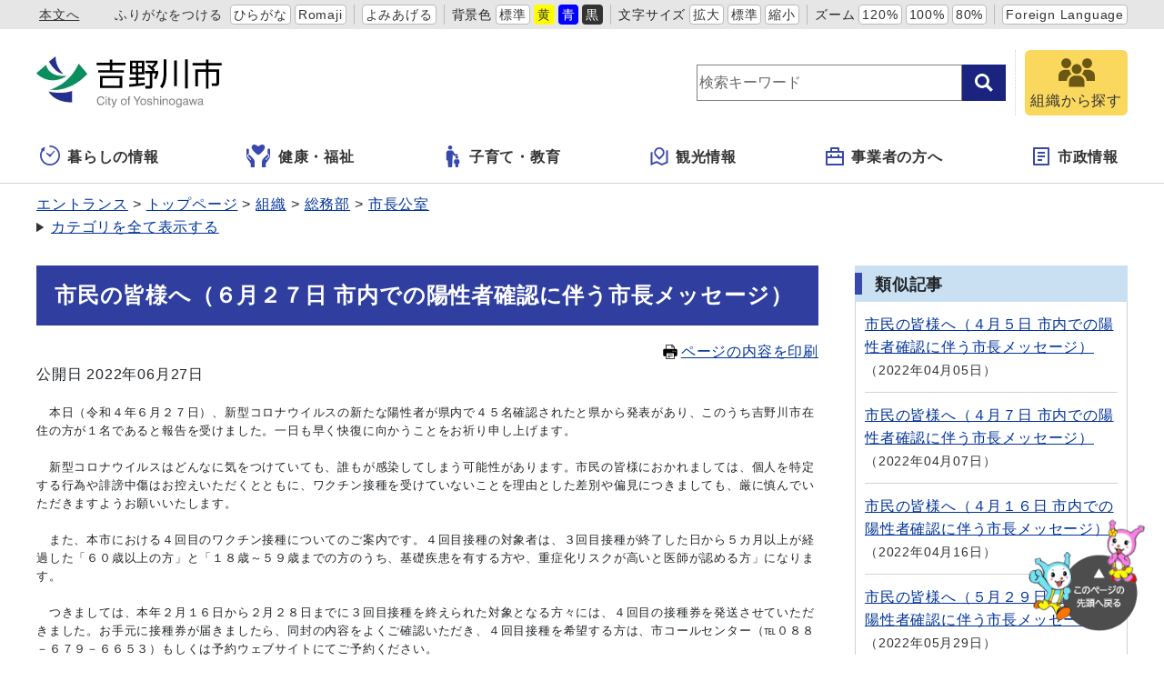

--- FILE ---
content_type: text/html
request_url: https://www.city.yoshinogawa.lg.jp/docs/2022062700030/
body_size: 27304
content:
<!DOCTYPE html>
<html lang="ja" prefix="og: http://ogp.me/ns#">
<head>
  <meta charset="UTF-8" />
  <meta http-equiv="X-UA-Compatible" content="IE=edge" />
  <title>市民の皆様へ（６月２７日 市内での陽性者確認に伴う市長メッセージ） | 吉野川市</title>
  <meta name="viewport" content="width=device-width,initial-scale=1" id="viewport">
<meta name="format-detection" content="telephone=no">
<link rel="preconnect dns-prefetch" href="//www.google-analytics.com">
<link rel="stylesheet" href="/_themes/css/init.css">
<link rel="stylesheet" href="/_themes/css/base.css">
<link rel="stylesheet" href="/_themes/site/css/variable.css">
<link rel="stylesheet" href="/_themes/site/css/site.css">
<link rel="stylesheet" href="/_themes/site/css/layouts/2-column.css">
<link rel="stylesheet" href="/_themes/site/css/contents/page.css">

<script src="/_common/js/jquery.min.js"></script>
<script src="/_common/js/jquery.cookie.min.js"></script>
<script src="/_common/js/jquery-migrate.min.js"></script>
<script src="/_themes/js/common.js"></script>
<script src="/_common/js/navigation.js"></script>
<script src="/_themes/site/js/site.js"></script>
<!-- Google tag (gtag.js) -->
<script async src="https://www.googletagmanager.com/gtag/js?id=G-NJ0SHN0PQ3"></script>
<script>
  window.dataLayer = window.dataLayer || [];
  function gtag(){dataLayer.push(arguments);}
  gtag('js', new Date());

  gtag('config', 'G-NJ0SHN0PQ3');
</script>
    <meta property="og:title" content="市民の皆様へ（６月２７日 市内での陽性者確認に伴う市長メッセージ）" /><meta property="og:description" content="　本日（令和４年６月２７日）、新型コロナウイルスの新たな陽性者が県内で４５名確認されたと県から発表があり、このうち吉野川市在住の方が１名であると報告を受けました。一日も早く快復に向かうことをお祈り申し上げます。     　新型..." />
<script src="/_common/packs/vendor-ab79fc198d50fd1ebf05.js"></script>
<script src="/_common/packs/common-1fa6d9852ab1bcbb2ef4.js"></script>
<script src="/_common/packs/public-82ff507d99f1383b8de1.js"></script>

  <link rel="canonical" href="https://www.city.yoshinogawa.lg.jp/docs/2022062700030/">

</head>
<body id="page-docs-2022062700030-index" class="dir-docs-2022062700030">
  <div id="container">
<!-- skip reading -->
<div id="accessibilityTool" class="piece">
<div class="pieceContainer">
<div class="pieceBody">
<ul>
  <li class="nocssread"><a href="#main">本文へ</a></li>
  <li><a href="#navigationRuby" id="navigationRuby" class="navigationRuby">ふりがなをつける</a>
  <ul class="ruby">
    <li><a href="#navigationRubyKana" id="navigationRubyKana" class="navigationRuby">ひらがな</a></li>
    <li><a href="#navigationRubyRoman" id="navigationRubyRoman" class="navigationRuby">Romaji</a></li>
  </ul>
  </li>
  <li><a href="#navigationTalk" id="navigationTalk">よみあげる</a><span id="navigationTalkPlayer"></span></li>
  <li><span>背景色</span>
  <ul class="themeColor">
    <li><a class="white" href="#themeWhite" id="themeWhite" title="背景色を元に戻す">標準</a></li>
    <li><a class="yellow" href="#themeYellow" id="themeYellow" title="背景色を黄色にする">黄</a></li>
    <li><a class="blue" href="#themeBlue" id="themeBlue" title="背景色を青にする">青</a></li>
    <li><a class="black" href="#themeBlack" id="themeBlack" title="背景色を黒にする">黒</a></li>
  </ul>
  </li>
  <li><span>文字サイズ</span>
  <ul class="fontSize">
    <li><a href="#fontLarge" id="fontLarge" title="文字のサイズを大きくする">拡大</a></li>
    <li><a href="#fontMiddle" id="fontMiddle" title="標準の文字サイズに戻す">標準</a></li>
    <li><a href="#fontSmall" id="fontSmall" title="文字のサイズを小さくする">縮小</a></li>
  </ul>
  </li>
  <li><span>ズーム</span>
  <ul class="zoom">
    <li><a href="#zoomLarge" id="zoomLarge" title="画面を120%に拡大する">120%</a></li>
    <li><a href="#zoomMiddle" id="zoomMiddle" title="画面を100%に戻す">100%</a></li>
    <li><a href="#zoomSmall" id="zoomSmall" title="画面を80%に縮小する">80%</a></li>
  </ul>
  </li>
  <li><a href="/translation.html" lang="en">Foreign Language</a></li>
</ul>
</div>
</div>
</div>
<!-- /skip reading -->

<header id="pageHeader">
<div id="siteLogo" class="piece">
<h1><a href="/top.html"><img src="/_files/00484343/header-id2.jpg" alt="吉野川市" title="吉野川市" /></a></h1>
</div>
<div id="smartMenu">
<ul>
<li><button class="search">サイト内検索</button></li>
<li><button class="accessibilityTool">アクセシビリティツール</button></li>
<li><button class="globalNavi">グローバルナビ</button></li>
</ul>
</div>
<div id="joruri-search-box"></div>
<script>
$(function(){
  psid = 'bQls-8F-RgUcqe9-0GURISUr_c8zK6LjyhofIiowYE8';
  url = 'https://result.joruri-search.jp/pwm/search/api/indices/?type=box&psid=' + psid;
  params = $(location).attr('search').replace("?", "").replace("reset=", "");
  $.ajax({
    url: url,
    data: params,
    xhrFields: {
      withCredentials: true
    }
  }).done(function(data){
    $('#joruri-search-box').html(data);
  }).fail(function(){
  });
});
</script>

<div id="faq">
<a href="/soshiki/">
<img src="/_themes/site/images/ic-soshiki.svg" alt="">
<span>組織から探す</span>
</a>
</div>
</header>

<nav id="pageNav">
<div id="globalNavi" class="piece">
  <div class="pieceConteiner">
    <div class="pieceBody">
      <ul class="mainMenu">
        <li class="kurashi"><a href="/navi/kurashi/"><svg xmlns="http://www.w3.org/2000/svg" version="1.1" width="24" height="24"><g transform="matrix(.04297 0 0 .04297 150.28 188.736)"><path d="M-3332.096-4175.189l55.888 43.112c2.15 17.38 16.802 30.895 34.778 30.895 19.453 0 35.214-15.77 35.214-35.214 0-.754-.174-1.452-.222-2.198l81.904-96.896c5.722-6.413 5.818-15.65.246-20.604-5.58-4.968-14.73-3.777-20.436 2.635l-80.485 85.984c-4.873-2.555-10.341-4.134-16.222-4.134-6.302 0-12.126 1.785-17.238 4.682l-52.626-36.643c-6.786-5-16.961-2.683-22.715 5.16-5.737 7.823-4.896 18.228 1.914 23.221z" /><path d="M-3241.43-4392.395c-11.222 0-20.317 9.096-20.317 20.318 0 11.222 9.096 20.317 20.317 20.317 59.54.01 113.246 24.072 152.286 63.079 39.008 39.031 63.072 92.745 63.079 152.285-.01 59.54-24.071 113.247-63.08 152.287-39.04 39.008-92.745 63.07-152.285 63.079-59.54-.01-113.254-24.072-152.285-63.08-39.008-39.04-63.072-92.745-63.08-152.285.01-43.262 12.77-83.436 34.699-117.15l18.857 14.094a7.496 7.496 0 007.127 1 7.477 7.477 0 004.683-5.452l12.69-60.023c2.262-3.882 3.23-8.342 2.682-12.723l5.738-27.127a7.496 7.496 0 00-2.834-7.549 7.493 7.493 0 00-8.048-.578l-89.786 48.54a7.494 7.494 0 00-3.904 6.047 7.49 7.49 0 002.984 6.547l17.174 12.834c-26.951 40.555-42.704 89.245-42.697 141.54.016 141.395 114.604 255.983 256 256 141.397-.017 255.985-114.605 256-256-.015-141.397-114.603-255.985-256-256z" /></g></svg>暮らしの情報</a>
          <ul class="subMenu">
            <li><a href="/category/bunya/todokede/">届出・証明・戸籍</a></li>
            <li><a href="/category/bunya/jinken/">人権</a></li>
            <li><a href="/category/bunya/hoken/">保険・医療</a></li>
            <li><a href="/category/bunya/zeikin/">税金</a></li>

            <li><a href="/category/bunya/manabi/">学び・交流・スポーツ</a></li>
            <li><a href="/category/bunya/jutaku/">住宅・ライフライン</a></li>
            <li><a href="/category/bunya/eisei/">環境・衛生</a></li>
            <li><a href="/category/bunya/anshin/">安心・安全</a></li>
            <li><a href="/category/bunya/sangyo/">産業・しごと</a></li>
            <li><a href="/category/bunya/machizukuri/">まちづくり</a></li>
            <li><a href="/category/bunya/bosai/">防災・災害</a></li>
          </ul>
        </li>
        <li class="fukushi"><a href="/navi/fukushi/"><!-- <?xml version="1.0" encoding="utf-8"?> -->
<!-- Generator: Adobe Illustrator 15.1.0, SVG Export Plug-In . SVG Version: 6.00 Build 0) -->
<!-- DOCTYPE svg PUBLIC "-//W3C//DTD SVG 1.1//EN" "http://www.w3.org/Graphics/SVG/1.1/DTD/svg11.dtd"> -->
<svg version="1.1" id="レイヤー_1" xmlns="http://www.w3.org/2000/svg" xmlns:xlink="http://www.w3.org/1999/xlink" x="0px"
y="0px" width="29px" height="26px" viewBox="0 0 29 26" enable-background="new 0 0 29 26" xml:space="preserve">
<path fill="#3949AB" d="M3.465,11.383C3.336,11.259,3.176,11.175,3,11.143c-0.284-0.052-0.584,0.04-0.788,0.244l-0.28,0.276
c-0.168,0.168-0.26,0.392-0.26,0.628s0.092,0.46,0.26,0.628l2.989,3.045c0.128,0.132,0.196,0.313,0.181,0.496
c-0.012,0.185-0.104,0.353-0.253,0.461l-0.114,0.113l-0.028,0.026l-0.123-0.156l-3.292-3.348c-0.332-0.338-0.52-0.787-0.52-1.267
c0-0.477,0.188-0.925,0.52-1.265l0.354-0.349c0.3-0.296,0.708-0.413,1.127-0.447c0.013-0.001,0.026-0.004,0.04-0.004h0.014l0,0
h0.009V6.157c0-0.938-0.754-1.705-1.691-1.728C0.516,4.415,0,4.935,0,5.564v6.711c0,1.249,0.38,2.444,1.092,3.468l3.188,4.416
c0.279,0.386,0.43,0.851,0.43,1.327v3.438v0.009v0.012l0,0v0.009h4.309v-4.201v-0.104V20.63v-0.01v-1.354
c0-1.433-0.552-2.789-1.557-3.81L3.465,11.383z"/>
<path fill="#3949AB" d="M24.859,4.43c-0.938,0.021-1.691,0.789-1.691,1.728v4.069h0.01l0,0h0.018c0.012,0,0.023,0.003,0.037,0.004
c0.422,0.034,0.826,0.151,1.129,0.447l0.354,0.349c0.332,0.34,0.521,0.788,0.521,1.265c0,0.479-0.188,0.928-0.521,1.265
l-3.293,3.351l-0.033,0.041l-0.104,0.1l0,0l-0.125-0.124c-0.148-0.107-0.24-0.275-0.252-0.461c-0.018-0.186,0.053-0.363,0.18-0.496
l2.988-3.045c0.168-0.168,0.26-0.393,0.26-0.628c0-0.236-0.092-0.46-0.26-0.629l-0.279-0.275c-0.203-0.204-0.504-0.296-0.789-0.244
c-0.176,0.032-0.336,0.116-0.463,0.24l-3.998,4.072c-1.004,1.021-1.555,2.378-1.555,3.812v1.354v0.01v0.02v0.104v4.182v0.014l0,0
v0.008h4.309v-0.01v-0.02v-3.44c0-0.478,0.15-0.94,0.428-1.327l3.188-4.415c0.713-1.022,1.095-2.222,1.095-3.468V5.564
C26.005,4.935,25.488,4.415,24.859,4.43z"/>
<path fill="#3949AB" d="M18.923,0.478c-1.627-1.153-3.696,0.028-4.906,0.955c-0.605,0.464-1.425,0.464-2.03,0
c-1.21-0.927-3.278-2.108-4.907-0.955c-4.189,2.956,2.318,8.525,4.924,10.521c0.594,0.458,1.402,0.458,2.001,0
C16.611,9.003,23.113,3.434,18.923,0.478z"/>
</svg>健康・福祉</a>
          <ul class="subMenu">
            <li><a href="/category/bunya/fukushi/">福祉</a></li>
            <li><a href="/category/bunya/kenko/">健康・予防</a></li>
            <li><a href="/category/bunya/corona/">新型コロナウイルス関連情報</a></li>
          </ul>
        </li>
        <li class="kosodate"><a href="/navi/kosodate/"><svg version="1.1" xmlns="http://www.w3.org/2000/svg" width="24" height="24" viewBox="0 0 512 512"><path d="M192.167 96.435c26.634 0 48.212-21.596 48.212-48.213C240.38 21.578 218.802 0 192.167 0c-26.644 0-48.223 21.578-48.223 48.222.001 26.617 21.579 48.213 48.223 48.213zM357.825 243.309c5.778 0 10.465-4.687 10.465-10.464v-21.759c0-5.777-4.687-10.465-10.465-10.465H307.44c-3.749 0-7.21-2.009-9.086-5.264l-15.629-27.292c-12.502-22.822-25.418-48.79-48.781-48.79H149.398c-23.364 0-48.781 25.418-48.781 48.79v162.062c0 11.681 9.464 21.155 21.145 21.155h14.764l8.04 138.212c0 12.43 10.086 22.507 22.516 22.507h49.177c12.43 0 22.516-10.077 22.516-22.507l8.04-138.212 4.182-144.116 27.635 32.467a10.45 10.45 0 007.968 3.677h71.225z" /><path d="M314.975 279.453c0 18.424 14.936 33.368 33.376 33.368 18.442 0 33.377-14.944 33.377-33.368 0-18.451-14.935-33.386-33.377-33.386-18.44 0-33.376 14.935-33.376 33.386zM377.618 323.204h-58.533c-16.17 0-33.764 17.594-33.764 33.782v56.803c0 8.085 6.553 14.648 14.638 14.648h10.221l5.561 67.988c0 8.598 6.986 15.575 15.594 15.575h34.035c8.608 0 15.593-6.977 15.593-15.575l5.562-67.988h10.221c8.085 0 14.638-6.562 14.638-14.648v-56.803c-.001-16.188-17.595-33.782-33.766-33.782z" /></svg>子育て・教育</a>
          <ul class="subMenu">
            <li><a href="/category/bunya/kosodate/">子育て</a></li>
            <li><a href="/category/bunya/kyoiku/">教育</a></li>
            <li><a href="/category/bunya/manabi/">学び・交流・スポーツ</a></li>
          </ul>
        </li>
        <li class="kanko"><a href="/navi/kanko/"><svg xmlns="http://www.w3.org/2000/svg" width="24" height="24" viewBox="-2.476 -1 24 22"><path d="M1.904 4.897v12.214l4.824-2.067 5.714 2.857 4.701-2.016V3.672l1.24-.531a.476.476 0 01.664.438v13.563L12.381 20l-5.714-2.857-6.003 2.572A.475.475 0 010 19.277V5.714l1.904-.817zm11.661 4.857l-4.041 4.041-4.041-4.041a5.715 5.715 0 118.082 0zm-4.041 1.347l2.693-2.694a3.81 3.81 0 10-5.388 0v.001l2.695 2.693z"/></svg>観光情報</a>
          <ul class="subMenu">
            <li><a href="/category/bunya/kanko/">観光・文化</a></li>
          </ul>
        </li>
        <li class="jigyosha"><a href="/navi/jigyosha/"><svg xmlns="http://www.w3.org/2000/svg" width="24px" height="24px" viewBox="-2 -1 24 22"><path d="M5,4V1c0-0.552,0.447-1,1-1h8c0.552,0,1,0.448,1,1v3h4c0.552,0,1,0.448,1,1v14c0,0.553-0.448,1-1,1H1c-0.553,0-1-0.447-1-1V5c0-0.552,0.447-1,1-1H5z M18,12H2v6h16V12z M18,6H2v4h3V8h2v2h6V8h2v2h3V6z M7,2v2h6V2H7z"/></svg>事業者の方へ</a>
          <ul class="subMenu">
            <li><a href="/category/bunya/zeikin/">税金</a></li>
            <li><a href="/category/bunya/eisei/">環境・衛生</a></li>
            <li><a href="/category/bunya/nyusatsu/">入札・契約・調達</a></li>
            <li><a href="/category/bunya/keiyaku/">特定随意契約</a></li>
            <li><a href="/category/bunya/sangyo/">産業・しごと</a></li>
            <li><a href="/category/bunya/machizukuri/">まちづくり</a></li>
          </ul>
        </li>
        <li class="shisei"><a href="/navi/shisei/"><svg xmlns="http://www.w3.org/2000/svg" width="24" height="24" viewBox="-3 -1 24 22"><path d="M17 20H1a1 1 0 01-1-1V1a1 1 0 011-1h16a1 1 0 011 1v18a1 1 0 01-1 1zm-1-2V2H2v16h14zM5 5h8v2H5V5zm0 4h8v2H5V9zm0 4h5v2H5v-2z"/></svg>市政情報</a>
          <ul class="subMenu">
            <li><a href="/category/bunya/machizukuri/">まちづくり</a></li>
            <li><a href="/category/bunya/gyosei/">行政</a></li>
            <li><a href="/category/bunya/koho/">広報活動</a></li>
          </ul>
        </li>
        <li class="faq">
          <a href="/soshiki/">
            <img src="/_themes/site/images/ic-soshiki.svg" alt="" />
            <span>組織から探す</span>
          </a>
        </li>
      </ul>
    </div>
  </div>
</div>
<div id="breadCrumbs" class="piece"
     data-controller="cms--public--piece--bread-crumbs"
     data-serial-id="cms_pieces-3">
  <div class="pieceContainer">
    <div class="pieceBody">
      <ol><li><a href="/top.html">トップページ</a></li><li><a href="/category/">カテゴリ</a></li><li><a href="/category/kubun/">区分</a></li><li><a href="/category/kubun/news/">新着情報</a></li></ol><ol><li><a href="/top.html">トップページ</a></li><li><a href="/category/">カテゴリ</a></li><li><a href="/category/bunya/">分野</a></li><li><a href="/category/bunya/corona/">新型コロナウイルス関連情報</a></li></ol><ol><li><a href="/top.html">トップページ</a></li><li><a href="/category/">カテゴリ</a></li><li><a href="/category/bunya/">分野</a></li><li><a href="/category/bunya/corona/">新型コロナウイルス関連情報</a></li><li><a href="/category/bunya/corona/minasamahe/">市民の皆様へ</a></li></ol><ol><li><a href="/top.html">トップページ</a></li><li><a href="/soshiki/">組織</a></li><li><a href="/soshiki/soumub/">総務部</a></li><li><a href="/soshiki/soumub/m-koushitsu/">市長公室</a></li></ol>

    </div>
  </div>
</div>

</nav>

<div id="main">
<div id="wrapper">

<div id="content">
<div id="pageTitle" class="piece"
     data-controller="cms--public--piece--page-titles"
     data-serial-id="cms_pieces-2">
  <div class="pieceContainer">
    <div class="pieceBody">
      <h1>市民の皆様へ（６月２７日 市内での陽性者確認に伴う市長メッセージ）</h1>

    </div>
  </div>
</div>

<div  id="printBtn">
<a href="javascript:print_mode();"><svg version="1.1" xmlns="http://www.w3.org/2000/svg" x="0" y="0" viewBox="0 0 512 512" width="16" height="16"><path d="M168.084 335.709h175.831v20.29H168.084zM168.084 387.871h175.831v20.29H168.084zM168.084 434.242h83.085v20.29h-83.085z"/><path d="M488.338 163.731a44.4 44.4 0 00-31.44-13.028h-47.304V78.276L331.319 0H102.405v150.703H55.102a44.4 44.4 0 00-31.448 13.028 44.395 44.395 0 00-13.012 31.436v169.958a44.397 44.397 0 0013.012 31.453c8.017 8.012 19.208 13.02 31.448 13.004h47.303V512h307.189V409.582h47.304c12.233.016 23.419-4.992 31.428-13.004a44.345 44.345 0 0013.033-31.453V195.168a44.389 44.389 0 00-13.021-31.437zM324.587 26.048l57.024 57.041h-57.024V26.048zm61.822 462.771H125.59V398h-.012v-94.655H386.4v106.238h.008v79.236zm-50.596-258.532c0-9.216 7.475-16.679 16.675-16.679 9.216 0 16.679 7.463 16.679 16.679 0 9.208-7.463 16.671-16.679 16.671-9.199 0-16.675-7.463-16.675-16.671zm50.596-79.584H125.59V23.189h175.811v83.074h85.007v44.44zm37.058 96.255c-9.204 0-16.667-7.463-16.667-16.671 0-9.216 7.463-16.679 16.667-16.679 9.212 0 16.675 7.463 16.675 16.679 0 9.208-7.463 16.671-16.675 16.671z" /></svg>ページの内容を印刷</a>
</div>
<article class="contentGpArticleDoc" data-serial-id="gp_article_docs-11801">
        <div class="date">
    <p class="publishedAt">公開日 2022年06月27日</p>
  </div>


      <div class="body">
      <div class="text-beginning"><p style="font-family:&quot;MS Pゴシック&quot;,sans-serif; font-size:13px; margin-bottom:0px; margin-left:0px; margin-right:0px; margin-top:0px">　本日（令和４年６月２７日）、新型コロナウイルスの新たな陽性者が県内で４５名確認されたと県から発表があり、このうち吉野川市在住の方が１名であると報告を受けました。一日も早く快復に向かうことをお祈り申し上げます。</p>

<p style="font-family:&quot;MS Pゴシック&quot;,sans-serif; font-size:13px; margin-bottom:0px; margin-left:0px; margin-right:0px; margin-top:0px">&nbsp;</p>

<p style="font-family:&quot;MS Pゴシック&quot;,sans-serif; font-size:13px; margin-bottom:0px; margin-left:0px; margin-right:0px; margin-top:0px">　新型コロナウイルスはどんなに気をつけていても、誰もが感染してしまう可能性があります。市民の皆様におかれましては、個人を特定する行為や誹謗中傷はお控えいただくとともに、ワクチン接種を受けていないことを理由とした差別や偏見につきましても、厳に慎んでいただきますようお願いいたします。</p>

<p style="font-family:&quot;MS Pゴシック&quot;,sans-serif; font-size:13px; margin-bottom:0px; margin-left:0px; margin-right:0px; margin-top:0px">&nbsp;</p>

<p style="font-family:&quot;MS Pゴシック&quot;,sans-serif; font-size:13px; margin-bottom:0px; margin-left:0px; margin-right:0px; margin-top:0px">　また、本市における４回目のワクチン接種についてのご案内です。４回目接種の対象者は、３回目接種が終了した日から５カ月以上が経過した「６０歳以上の方」と「１８歳～５９歳までの方のうち、基礎疾患を有する方や、重症化リスクが高いと医師が認める方」になります。</p>

<p style="font-family:&quot;MS Pゴシック&quot;,sans-serif; font-size:13px; margin-bottom:0px; margin-left:0px; margin-right:0px; margin-top:0px">&nbsp;</p>

<p style="font-family:&quot;MS Pゴシック&quot;,sans-serif; font-size:13px; margin-bottom:0px; margin-left:0px; margin-right:0px; margin-top:0px">　つきましては、本年２月１６日から２月２８日までに３回目接種を終えられた対象となる方々には、４回目の接種券を発送させていただきました。お手元に接種券が届きましたら、同封の内容をよくご確認いただき、４回目接種を希望する方は、市コールセンター（℡０８８－６７９－６６５３）もしくは予約ウェブサイトにてご予約ください。</p>

<p style="font-family:&quot;MS Pゴシック&quot;,sans-serif; font-size:13px; margin-bottom:0px; margin-left:0px; margin-right:0px; margin-top:0px">&nbsp;</p>

<p style="font-family:&quot;MS Pゴシック&quot;,sans-serif; font-size:13px; margin-bottom:0px; margin-left:0px; margin-right:0px; margin-top:0px">令和４年６月２７日</p>

<p style="font-family:&quot;MS Pゴシック&quot;,sans-serif; font-size:13px; margin-bottom:0px; margin-left:0px; margin-right:0px; margin-top:0px">吉野川市長　原井　敬</p>

<p style="font-family:&quot;MS Pゴシック&quot;,sans-serif; font-size:13px; margin-bottom:0px; margin-left:0px; margin-right:0px; margin-top:0px">&nbsp;</p>

<p style="font-family:&quot;MS Pゴシック&quot;,sans-serif; font-size:13px; margin-bottom:0px; margin-left:0px; margin-right:0px; margin-top:0px">&nbsp;</p>

<p style="font-family:&quot;MS Pゴシック&quot;,sans-serif; font-size:13px; margin-bottom:0px; margin-left:0px; margin-right:0px; margin-top:0px">&nbsp;&nbsp; <a href="/docs/2021111600109/">【吉野川市 新型コロナワクチン接種について】</a></p>

<p style="font-family:&quot;MS Pゴシック&quot;,sans-serif; font-size:13px; margin-bottom:0px; margin-left:0px; margin-right:0px; margin-top:0px">&nbsp;</p>

<p style="font-family:&quot;MS Pゴシック&quot;,sans-serif; font-size:13px; margin-bottom:0px; margin-left:0px; margin-right:0px; margin-top:0px">　　</p>

<p style="font-family:&quot;MS Pゴシック&quot;,sans-serif; font-size:13px; margin-bottom:0px; margin-left:0px; margin-right:0px; margin-top:0px">　<a href="http://tokushima-kensamuryo.info/"><span style="color:#0000ff">【徳島県ワクチン検査パッケージ等検査サイト】</span></a>　</p>

<p style="font-family:&quot;MS Pゴシック&quot;,sans-serif; font-size:13px; margin-bottom:0px; margin-left:0px; margin-right:0px; margin-top:0px">&nbsp;</p>

<p style="font-family:&quot;MS Pゴシック&quot;,sans-serif; font-size:13px; margin-bottom:0px; margin-left:0px; margin-right:0px; margin-top:0px">&nbsp;</p>

<p style="font-family:&quot;MS Pゴシック&quot;,sans-serif; font-size:13px; margin-bottom:0px; margin-left:0px; margin-right:0px; margin-top:0px">　<a href="https://www.pref.tokushima.lg.jp/jigyoshanokata/kenko/kansensho/5036761"><span style="color:#0000ff">【新型コロナウイルス 県内の発生状況】</span></a></p>

<p>&nbsp;</p>
</div>
    </div>





          <div class="inquiry">
  <h2>お問い合わせ</h2>
    <address>
      <div class="section">総務部　市長公室</div><div class="tel"><span class="label">TEL</span>：0883-22-2203</div><div class="fax"><span class="label">FAX</span>：0883-22-2244</div><div class="email"><span class="label">E-Mail</span>：<a href="mailto:m-koushitsu@yoshinogawa.i-tokushima.jp">m-koushitsu@yoshinogawa.i-tokushima.jp</a></div>
    </address>
</div>


    
</article>

<div id="snsParts" class="piece"
     data-controller="cms--public--piece--sns-parts"
     data-serial-id="cms_pieces-252">
  <div class="pieceContainer">
    <div class="pieceBody">
      <span class="twitter-wrapper">
  <a href="https://twitter.com/share" class="twitter-share-button" data-lang="ja">ツイート</a>
  <script>!function(d,s,id){var js,fjs=d.getElementsByTagName(s)[0];if(!d.getElementById(id)){js=d.createElement(s);js.id=id;js.src="//platform.twitter.com/widgets.js";fjs.parentNode.insertBefore(js,fjs);}}(document,"script","twitter-wjs");</script>
</span>

<div class="fb-wrapper">
<div id="fb-root"></div>
<script async defer crossorigin="anonymous" src="https://connect.facebook.net/ja_JP/sdk.js#xfbml=1&version=v9.0" nonce="ZXCmJq3L"></script>
<div class="fb-like" data-layout="button_count" data-action="like" data-size="small" data-share="true"></div>
</div>





    </div>
  </div>
</div>

<div class="back">
<a href="javascript:history.back();">前のページへ戻る</a>
</div>
</div>

<aside id="links">
<div id="similarDocs" class="piece"
     data-controller="cms--public--piece--frees"
     data-serial-id="cms_pieces-259">
  <div class="pieceContainer">
      <div class="pieceHeader"><h2>類似記事</h2></div>
    <div class="pieceBody">
      <div id="reldoc"></div>
<script>
$(function(){
  psid = 'IImv7XRJLHHNkXBEdVRgBNpCqNNk_xR-yiCRj7I2M1s';
  url = 'https://result.joruri-search.jp/pwm/dai/api/reldoc/searches/search_with_url?psid=' + psid;
  params = 'url=' + $(location).attr('href');

  $.ajax({
    type: 'GET',
    url: url,
    data: params,
    xhrFields: {
      withCredentials: true
    }
  }).done(function(data){
    if(data['status'] == 'not found'){
      $('#reldoc').html('<div>類似記事はありません</div>');
    } else {
      results = data['results'];
      let html = '<ul>';
      Array.prototype.forEach.call(results, function(val, index, ar){
        html += '<li>';
        html += '<a href="' + val[1] + '" target="_blank">' + val[0] + '</a>';
        html += '<span class="date">' + val[2];
        html += '</span>';
        html += '</li>';
      });
      html += '</ul>'
      $('#reldoc').html(html);
    }
  }).fail(function(){
  });
});
</script>

    </div>
  </div>
</div>

</aside>

<!-- end #wrapper --></div>
<!-- end #main --></div>

<div id="footerNavi" class="piece"
     data-controller="cms--public--piece--links"
     data-serial-id="cms_pieces-194">
  <div class="pieceContainer">
    <div class="pieceBody">
      <ul>
    <li><a target="_self" href="/docs/2010110200106/">サイトの利用について</a></li>
    <li><a target="_self" href="/docs/2010110800054/">個人情報の取扱い</a></li>
    <li><a target="_self" href="/rss.html">RSSについて</a></li>
</ul>

    </div>
  </div>
</div>


<footer id="pageFooter">
<div id="commonFooter" class="piece">
  <div class="pieceContainer">
    <div class="pieceBody">
      <ul>
        <li><b>吉野川市役所</b></li>
        <li><a href="/sitemap.html">サイトマップ</a></li>
        <li><a href="/inquiry/">お問い合わせ</a></li>
      </ul>
      <address>
        <p><span>〒776-8611</span><span>徳島県吉野川市鴨島町鴨島115番地1</span></p>
        <p><span>TEL：(0883)22-2222</span><span>FAX：(0883)22-2244</span></p>
        <p>開庁時間：月曜から金曜 午前8時30分から午後5時15分まで（土曜・日曜・祝日・年末年始（12月29日から1月3日）を除く）<br>
          <span class="note">※一部、開庁時間が異なる組織、施設があります。</span>
        </p>
        <p>法人番号：5000020362051</p>
      </address>
    </div>
  </div>
  <small class="copyright">&copy; 2010City of Yoshinogawa.</small>
</div>
</footer>

<!-- end #container--></div>
<div id="pageTop" class="piece">
  <a href="#top"><img src="/_themes/site/images/bt-pagetop.png" alt="このページの先頭へ戻る">
  </a>
</div>
</body>
</html>


--- FILE ---
content_type: text/css
request_url: https://www.city.yoshinogawa.lg.jp/_themes/site/css/variable.css
body_size: 1741
content:
@charset "UTF-8";
@import url("https://fonts.googleapis.com/css?family=Noto+Sans+JP:wght@400;700&subset=japanese&family=Noto+Sans:wght@400;700&display=optional");

:root {
  --font-family: "Noto Sans", "Noto Sans JP", arial, sans-serif;

  --mono-color-1: #333;
  --mono-color-2: #696969;
  --mono-color-3: #808080;
  --mono-color-4: #a9a9a9;
  --mono-color-5: #c0c0c0;
  --mono-color-6: #d3d3d3;
  --mono-color-7: #dcdcdc;
  --mono-color-8: #f5f5f5;
  --mono-color-9: #fff;

  --main-color-1: #1a237e;
  --main-color-2: #283593;
  --main-color-3: #303f9f;
  --main-color-4: #3949ab;
  --main-color-5: #3f51b5;
  --main-color-6: #5c6bc0;
  --main-color-7: #7986cb;
  --main-color-8: #9fa8da;
  --main-color-9: #c5cae9;
  --main-color-10: #e8eaf6;
  --main-color-11: #C9E0F2;

  --ac-color-red-1: #d50000;
  --ac-color-red-2: #ff1744;
  --ac-color-red-3: #ff5252;
  --ac-color-red-4: #ff8a80;
  --ac-color-pink-1: #dd009b;
  --ac-color-pink-2: #ff33aa;
  --ac-color-pink-3: #ff81e4;
  --ac-color-pink-4: #ffbffa;
  --ac-color-purple-1: #aa00ff;
  --ac-color-purple-2: #d500f9;
  --ac-color-purple-3: #e040fb;
  --ac-color-purple-4: #ea80fc;
  --ac-color-blue-1: #2962ff;
  --ac-color-blue-2: #2979ff;
  --ac-color-blue-3: #448aff;
  --ac-color-blue-4: #82b1ff;
  --ac-color-green-1: #00c853;
  --ac-color-green-2: #00e676;
  --ac-color-green-3: #69f0ae;
  --ac-color-green-4: #b9f6ca;
  --ac-color-yellow-1: #ffd600;
  --ac-color-yellow-2: #ffea00;
  --ac-color-yellow-3: #ffff00;
  --ac-color-yellow-4: #ffff8d;
  --ac-color-orange-1: #ff6d00;
  --ac-color-orange-2: #ff9100;
  --ac-color-orange-3: #ffab40;
  --ac-color-orange-4: #ffd180;

  --a-color: #039;
  --a-hover-color: #be1e32;
  --a-visited-color: #8232a0;

  --site-width: 1200px;
  --content-width: 860px;
  --col2-side-width: 300px;
  --col3-side-width: 240px;
}

--- FILE ---
content_type: text/css
request_url: https://www.city.yoshinogawa.lg.jp/_themes/site/css/layouts/2-column.css
body_size: 1453
content:
@charset "UTF-8";

/* =========================================================
  2col layout
========================================================= */
#wrapper {
  gap: 40px;
}

#content {
  flex-grow: 1;
  max-width: var(--content-width);
}

#links {
  min-width: 240px;
  flex-basis: var(--col2-side-width);
  margin-left: auto;
}

@media only screen and (max-width: 959px) {
  #content {
    max-width: 100%;
    margin-right: 0;
  }

  #links {
    display: flex;
    flex-wrap: wrap;
    gap: 0 2%;
    flex-basis: 100%;
    margin: 40px 0 0 0;
  }
}

/* =========================================================
  links
========================================================= */
#links .piece:not(#calendar) .pieceHeader h2 {
  position: relative;
  padding: 7px 15px 2px 22px;
  min-height: 40px;
  background-color: var(--main-color-11);
  font-size: 1.125rem;
}

#links .piece:not(#calendar) .pieceHeader h2::before {
  content: "";
  position: absolute;
  top: 8px;
  left: 0;
  width: 8px;
  height: 24px;
  border-left: 8px solid var(--main-color-4);
}

#links .piece:not(#calendar):not(#todaysEvent):not(#bnKanko):not(#categoryBunner):not(#kankopageBunner) .pieceBody {
  border-style: solid;
  border-width: 0 1px 1px;
  border-color: var(--mono-color-6);
}

#links .piece {
  margin-bottom: 30px;
}

#links>* {
  flex-basis: 100%;
}

@media only screen and (max-width: 959px) {
  #links>* {
    max-width: 48%;
  }
}

@media only screen and (max-width: 559px) {
  #links>* {
    max-width: unset;
  }
}

--- FILE ---
content_type: text/css
request_url: https://www.city.yoshinogawa.lg.jp/_themes/site/css/contents/page.css
body_size: 8200
content:
@charset "UTF-8";

/* =========================================================
  contentGpArticleDoc, contentPage, cke_editable
========================================================= */
.contentGpArticleDoc .docNo {
  display: inline-block;
  margin-right: 1rem;
}

.contentGpArticleDoc .date {
  margin: 0 0 20px;
}

.contentGpArticleDoc .date p {
  display: inline-block;
  margin: 0 1rem 0 0;
}

.contentGpArticleDoc .body,
.contentPage .body {
  margin: 0 0 40px;
}

.contentGpArticleDoc .body .text-beginning>*:first-child,
.contentPage .body>*:first-child,
.cke_editable>*:first-child {
  margin-top: 0;
}

.contentGpArticleDoc .body p,
.contentPage .body p,
.cke_editable p {
  margin: 0 0 1rem;
}

.contentGpArticleDoc a,
.contentPage a,
.cke_editable a {
  color: var(--a-color);
}

.contentGpArticleDoc a:hover,
.contentPage a:hover,
.cke_editable a:hover {
  color: var(--a-hover-color);
}

.contentGpArticleDoc a:visited,
.contentPage a:visited,
.cke_editable a:visited {
  color: var(--a-visited-color);
}

.contentGpArticleDoc h2,
.contentPage h2,
.cke_editable h2 {
  display: block;
  line-height: 1.3;
  margin: 2rem 0 1rem;
  padding: 14px 12px;
  border-left: 8px solid var(--main-color-4);
  background-color: var(--main-color-10);
  font-size: 1.25rem;
  font-weight: bold;
}

.contentGpArticleDoc h3,
.contentPage h3,
.cke_editable h3 {
  display: block;
  margin: 1.8rem 0 1rem;
  padding: 5px 12px;
  border-bottom: 1px solid var(--main-color-4);
  border-left: 5px solid var(--main-color-4);
  font-size: 1.25rem;
  font-weight: bold;
}

.contentGpArticleDoc h4,
.contentPage h4,
.cke_editable h4 {
  margin: 1.5rem 0 12px;
  padding: 5px 0 3px 12px;
  border-bottom: 1px solid var(--main-color-4);
  font-size: 1rem;
  font-weight: bold;
}

.contentGpArticleDoc img,
.contentPage img,
.cke_editable img {
  height: auto !important;
  border-color: var(--mono-color-3);
}

.contentGpArticleDoc table,
.contentPage table,
.cke_editable table {
  margin-bottom: 30px;
  border-collapse: collapse;
  max-width: 100%;
}

.contentGpArticleDoc table,
.contentPage table {
  border: 2px solid var(--mono-color-6);
}

.cke_editable table {
  border: 2px solid var(--mono-color-3) !important;
}

.contentGpArticleDoc table p,
.contentPage table p,
.cke_editable table p {
  margin-bottom: 0;
}

.contentGpArticleDoc table caption,
.contentPage table caption,
.cke_editable table caption {
  margin: 8px;
  text-align: center;
}

.contentGpArticleDoc table th,
.contentGpArticleDoc table td,
.contentPage table th,
.contentPage table td,
.cke_editable table th,
.cke_editable table td {
  padding: 6px 10px;
}

.contentGpArticleDoc table th,
.contentGpArticleDoc table td,
.contentPage table th,
.contentPage table td {
  border: 1px solid var(--mono-color-6);
}

.cke_editable table th,
.cke_editable table td {
  border: 1px solid var(--mono-color-6) !important;
}

.contentGpArticleDoc th,
.contentPage th {
  background-color: var(--main-color-10);
  text-align: center;
}

.cke_editable th {
  background-color: var(--main-color-10) !important;
  text-align: center;
}

.contentGpArticleDoc ul,
.contentGpArticleDoc ol,
.contentPage ul,
.contentPage ol,
.cke_editable ul,
.cke_editable ol {
  margin-bottom: 1rem;
  padding-left: 2rem;
}

.contentGpArticleDoc ul,
.contentPage ul,
.cke_editable ul {
  list-style-type: disc;
}

.contentGpArticleDoc ol,
.contentPage ol,
.cke_editable ol {
  list-style-type: decimal;
}

.contentGpArticleDoc li,
.contentPage li,
.cke_editable li {
  margin-bottom: 0.5rem;
}

.contentGpArticleDoc blockquote,
.contentPage blockquote,
.cke_editable blockquote {
  position: relative;
  border-top: 1px solid var(--main-color-4);
  border-bottom: 1px solid var(--main-color-4);
  border-left: none;
  padding: 10px;
}

.contentGpArticleDoc blockquote::before,
.contentGpArticleDoc blockquote::after,
.contentPage blockquote::before,
.contentPage blockquote::after,
.cke_editable blockquote::before,
.cke_editable blockquote::after {
  position: absolute;
  content: '"';
  background-color: var(--mono-color-9);
  color: var(--main-color-4);
  line-height: 1;
  text-align: center;
  font-size: 40px;
}

.contentGpArticleDoc blockquote::before,
.contentPage blockquote::before,
.cke_editable blockquote::before {
  top: -8px;
  left: -10px;
}

.contentGpArticleDoc blockquote::after,
.contentPage blockquote::after,
.cke_editable blockquote::after {
  right: -10px;
  bottom: -32px;
}

.contentGpArticleDoc blockquote cite,
.contentPage blockquote cite,
.cke_editable blockquote cite {
  display: block;
  padding-right: 30px;
  font-size: 0.8125rem;
  text-align: right;
  color: var(--mono-color-3);
}

.contentGpArticleDoc blockquote p:last-child,
.contentPage blockquote cite p:last-child,
.cke_editable blockquote p:last-child {
  margin: 0;
}

.contentGpArticleDoc .maps,
.contentGpArticleDoc .rels,
.contentGpArticleDoc .tags,
.contentGpArticleDoc .qrcode,
.contentGpArticleDoc .inquiry,
.cke_editable .map,
.cke_editable .rels,
.cke_editable .tags {
  margin-bottom: 30px;
}

.contentGpArticleDoc .maps h2,
.contentGpArticleDoc .rels h2,
.contentGpArticleDoc .tags h2,
.cke_editable .maps h2,
.cke_editable .rels h2,
.cke_editable .tags h2 {
  margin: 0 0 10px;
  padding: 7px 0 7px 16px;
  border: none;
  background-color: var(--main-color-5);
  font-size: 1rem;
  font-weight: bold;
  color: var(--mono-color-9);
}

.contentGpArticleDoc .maps h3,
.cke_editable .maps h3 {
  margin: 0 0 12px;
  padding: 0;
  border-style: none none solid;
  border-width: 0 0 2px;
  border-color: var(--mono-color-6);
  background-color: transparent;
  font-size: 1rem;
  font-weight: bold;
  color: var(--mono-color-1);
}

.contentGpArticleDoc #placeList {
  position: relative;
  margin-bottom: 0.5rem;
}

.contentGpArticleDoc #placeList::before {
  content: "ルート案内：";
  position: relative;
}

.contentGpArticleDoc .inquiry h2,
.contentPage .inquiry h2 {
  margin: 0;
  padding: 7px 0 7px 16px;
  border: none;
  background-color: var(--mono-color-6);
  font-size: 1rem;
  font-weight: bold;
  color: var(--mono-color-1);
}

.contentGpArticleDoc address,
.contentPage address {
  padding: 16px;
  border-style: none solid solid;
  border-width: 0 1px 1px;
  border-color: var(--mono-color-6);
  font-style: normal;
}

.contentGpArticleDoc address .section,
.contentPage address .section {
  font-weight: bold;
}

/* template contents  */
.contentGpArticleDoc .material,
.contentGpArticleDoc .memo {
  display: flex;
}

.contentGpArticleDoc .material-name,
.contentGpArticleDoc .memo-name {
  flex-basis: 6rem;
  margin-right: 1rem;
  padding: 4px 10px;
  background-color: var(--mono-color-8);
}

.contentGpArticleDoc .material-body,
.contentGpArticleDoc .memo-body {
  padding: 4px 0;
}

/* =========================================================
  similarDocs (joruri-search)
========================================================= */
#similarDocs #reldoc {
  padding: 0 10px;
}

#similarDocs #reldoc li {
  padding: 12px 0;
}

#similarDocs #reldoc li:not(:last-child) {
  border-bottom: 1px solid var(--mono-color-6);
}

#similarDocs #reldoc .date {
  color: var(--mono-color-1);
  font-size: 0.875rem;
}

#similarDocs #reldoc .date::before {
  content: "（";
}

#similarDocs #reldoc .date::after {
  content: "）";
}

#snsParts .twitter-wrapper a:focus,
._2tga:focus {
  border: 2px groove var(--mono-color-1) !important;
}

@media only screen and (max-width: 959px) {
  #similarDocs #reldoc {
    padding: 0;
  }

  #similarDocs #reldoc li {
    padding: 12px;
  }
}

/* print btn
----------------------------------------------- */
#printBtn {
  display: block;
  text-align: right;
}

#printBtn svg {
  margin: 0 4px 2px 0;
}
@media only screen and (max-width: 959px) {

#page-docs-2015042200026-index .text-beginning div:has(.video){
max-height: 80vh;
}

#page-docs-2015042200026-index .video iframe{
box-shadow: 0 0 5px #ccc inset;
padding: 5px;
max-height: 80vh;
}
}

--- FILE ---
content_type: image/svg+xml
request_url: https://www.city.yoshinogawa.lg.jp/_themes/site/images/ic-soshiki.svg
body_size: 3440
content:
<!-- <?xml version="1.0" encoding="utf-8"?> -->
<!-- Generator: Adobe Illustrator 15.1.0, SVG Export Plug-In  -->
<!-- DOCTYPE svg PUBLIC "-//W3C//DTD SVG 1.1//EN" "http://www.w3.org/Graphics/SVG/1.1/DTD/svg11.dtd" [
	<!ENTITY ns_flows "http://ns.adobe.com/Flows/1.0/">
] -->
<svg version="1.1"
	 xmlns="http://www.w3.org/2000/svg" xmlns:xlink="http://www.w3.org/1999/xlink" xmlns:a="http://ns.adobe.com/AdobeSVGViewerExtensions/3.0/"
	 x="0px" y="0px" width="42px" height="35px" viewBox="-1.066 -1.168 42 35" enable-background="new -1.066 -1.168 42 35"
	 xml:space="preserve">
<defs>
</defs>
<path fill="#6B5714" d="M5.803,10.181c0.787,0.436,1.68,0.679,2.631,0.679s1.844-0.243,2.63-0.679
	c0.524-0.292,0.99-0.66,1.378-1.097c0.165-0.174,0.32-0.358,0.447-0.553c0.359-0.504,0.621-1.068,0.785-1.669
	c0.127-0.457,0.194-0.942,0.194-1.437C13.868,2.427,11.433,0,8.434,0S2.998,2.427,2.998,5.425c0,1.155,0.359,2.223,0.98,3.106
	C4.444,9.211,5.075,9.773,5.803,10.181z"/>
<path fill="#6B5714" d="M13.408,17.768c0.269-0.156,0.537-0.311,0.824-0.439l-0.004-0.004c0.007-0.003,0.012-0.007,0.018-0.01
	c-0.077-0.078-0.145-0.156-0.223-0.233c-1.029-1.145-1.737-2.582-1.97-4.173c-0.185-0.058-0.378-0.097-0.573-0.126
	c-0.369-0.078-0.746-0.107-1.125-0.107H6.512c-0.379,0-0.758,0.029-1.125,0.107c-2.35,0.407-4.271,2.087-5.028,4.299
	C0.126,17.742,0,18.45,0,19.188v5.707h8.996C9.206,21.852,10.928,19.238,13.408,17.768z"/>
<path fill="#6B5714" d="M34.482,12.782c-0.369-0.078-0.748-0.107-1.126-0.107h-3.843c-0.379,0-0.758,0.029-1.126,0.107
	c-0.194,0.029-0.389,0.068-0.573,0.126c-0.232,1.591-0.941,3.028-1.969,4.173c-0.066,0.065-0.125,0.13-0.188,0.195l-0.028,0.021
	c0.001,0.001,0.003,0.002,0.005,0.003c-0.004,0.004-0.008,0.009-0.014,0.014c2.921,1.349,5.018,4.212,5.25,7.58h8.998v-5.707
	c0-0.737-0.127-1.446-0.359-2.106C38.752,14.869,36.831,13.189,34.482,12.782z"/>
<path fill="#6B5714" d="M17.313,16.519c0.136,0.078,0.263,0.146,0.408,0.204h0.009c0.34,0.155,0.689,0.282,1.068,0.359
	c0.116,0.02,0.232,0.039,0.359,0.059c0.252,0.038,0.514,0.058,0.775,0.058s0.524-0.02,0.777-0.058
	c0.125-0.02,0.242-0.039,0.358-0.059c0.378-0.078,0.728-0.204,1.067-0.359h0.01c0.146-0.058,0.271-0.126,0.408-0.204
	c1.427-0.776,2.465-2.184,2.736-3.853c0.049-0.291,0.078-0.592,0.078-0.903c0-0.204-0.01-0.398-0.039-0.592
	c-0.02-0.282-0.078-0.563-0.154-0.825C25,9.676,24.699,9.065,24.282,8.531c-0.088-0.145-0.204-0.282-0.341-0.417
	c-0.98-1.097-2.416-1.776-4.008-1.776s-3.027,0.679-4.008,1.776c-0.137,0.136-0.252,0.272-0.34,0.417
	c-0.417,0.534-0.719,1.146-0.893,1.815c-0.078,0.271-0.137,0.543-0.165,0.834c-0.02,0.185-0.028,0.389-0.028,0.583
	c0,0.311,0.028,0.611,0.076,0.903C14.849,14.335,15.887,15.742,17.313,16.519z"/>
<path fill="#6B5714" d="M27.427,9.084c0.388,0.437,0.854,0.806,1.378,1.097c0.786,0.436,1.679,0.679,2.631,0.679
	c0.95,0,1.844-0.243,2.629-0.679c0.729-0.408,1.359-0.971,1.824-1.65c0.622-0.882,0.98-1.95,0.98-3.105
	C36.869,2.426,34.434,0,31.435,0s-5.436,2.426-5.436,5.425c0,0.495,0.069,0.98,0.194,1.437c0.166,0.601,0.428,1.164,0.787,1.668
	C27.105,8.726,27.262,8.91,27.427,9.084z"/>
<path fill="#6B5714" d="M23.001,19.129V19.1c-0.01,0.009-0.021,0.009-0.021,0.009c-0.009,0-0.009,0.01-0.019,0.01
	c-0.358-0.078-0.728-0.106-1.106-0.106h-0.116h-1.262h-1.087h-1.262h-0.117c-0.377,0-0.746,0.028-1.105,0.106
	c-0.01,0-0.01-0.01-0.02-0.01c0,0-0.01,0-0.02-0.009v0.029c-2.834,0.495-5.057,2.853-5.328,5.765
	c-0.029,0.203-0.039,0.417-0.039,0.631v0.631v1.262v3.771v0.023v0.02h16.867v-3.814v-1.262v-0.631c0-0.214-0.01-0.428-0.038-0.631
	C28.057,21.982,25.835,19.624,23.001,19.129z"/>
</svg>
